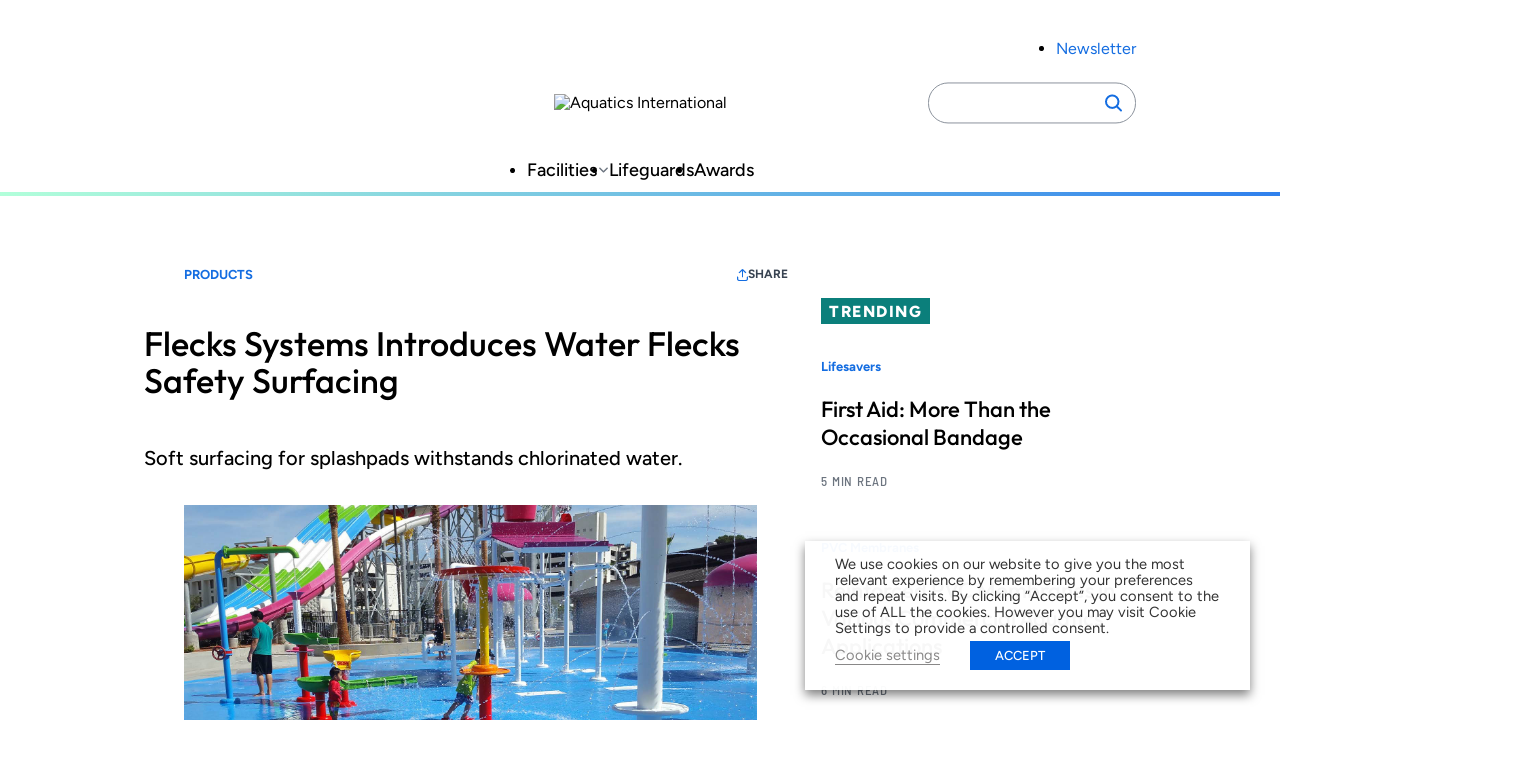

--- FILE ---
content_type: text/html; charset=utf-8
request_url: https://www.google.com/recaptcha/api2/aframe
body_size: 267
content:
<!DOCTYPE HTML><html><head><meta http-equiv="content-type" content="text/html; charset=UTF-8"></head><body><script nonce="wS4MfnRATRBS0ffvStQ2yA">/** Anti-fraud and anti-abuse applications only. See google.com/recaptcha */ try{var clients={'sodar':'https://pagead2.googlesyndication.com/pagead/sodar?'};window.addEventListener("message",function(a){try{if(a.source===window.parent){var b=JSON.parse(a.data);var c=clients[b['id']];if(c){var d=document.createElement('img');d.src=c+b['params']+'&rc='+(localStorage.getItem("rc::a")?sessionStorage.getItem("rc::b"):"");window.document.body.appendChild(d);sessionStorage.setItem("rc::e",parseInt(sessionStorage.getItem("rc::e")||0)+1);localStorage.setItem("rc::h",'1769699914689');}}}catch(b){}});window.parent.postMessage("_grecaptcha_ready", "*");}catch(b){}</script></body></html>

--- FILE ---
content_type: text/css
request_url: https://www.aquaticsintl.com/wp-content/themes/zonda-theme/dist/blocks/event-query/style.css?ver=a6b614c841f1f1ddc5e7690c27dbae966eb50ea45637d6ace2e72833446f0db6
body_size: 662
content:
.zonda-event-query-block :where(li){list-style:none}.zonda-event-query-block :where(*){margin:0;padding:0}.zonda-event-query-block ul{display:flex;flex-direction:column;gap:var(--spacing-sm);margin-top:var(--spacing-sm)}.zonda-event-query-block li{border:var(--spacing-1px) solid var(--wp--custom--color--primary--base);display:flex;flex-direction:column;gap:var(--spacing-4px);overflow:hidden;padding-bottom:var(--spacing-sm);padding-left:var(--spacing-24px);padding-right:6rem;padding-top:var(--spacing-sm);position:relative}.zonda-event-query-block li.audience-builder{--event-color-hover:#091161}.zonda-event-query-block li.audience-dealmakers{--event-color-hover:#3f8363}.zonda-event-query-block li.audience-mfe{--event-color-hover:#e00000}.zonda-event-query-block li.audience-nhs,.zonda-event-query-block li.audience-outlook{--event-color-hover:#d14600}.zonda-event-query-block li.audience-afh{--event-color-hover:#1c6158}.zonda-event-query-block li.audience-architect,.zonda-event-query-block li.audience-livabl{--event-color-hover:#697591}.zonda-event-query-block li:after{background-color:var(--wp--custom--color--primary--base);bottom:0;content:"";display:block;position:absolute;right:0;top:0;width:4.5rem}.zonda-event-query-block li:focus-within,.zonda-event-query-block li:hover{border-color:var(--event-color-hover)}.zonda-event-query-block li:focus-within:after,.zonda-event-query-block li:hover:after{background-color:var(--event-color-hover)}.zonda-event-query-block li:focus-within .zonda-event-card__date,.zonda-event-query-block li:focus-within .zonda-event-card__link,.zonda-event-query-block li:hover .zonda-event-card__date,.zonda-event-query-block li:hover .zonda-event-card__link{color:var(--event-color-hover)}.zonda-event-query-block li:focus-within{outline:var(--spacing-4px) solid var(--wp--custom--color--tertiary--base)}.zonda-event-query-block .zonda-event-card__date{color:var(--wp--custom--color--primary--base);font-family:var(--font-family-sans);font-size:.813rem;font-weight:700;line-height:1;order:-1}.zonda-event-query-block .zonda-event-card__title{font-family:var(--font-family-sans);font-size:1.25rem;font-weight:var(--font-weight-normal);line-height:normal}.zonda-event-query-block .zonda-event-card__link{color:var(--wp--custom--color--primary--base);-webkit-text-decoration:underline;text-decoration:underline}.zonda-event-query-block .zonda-event-card__link:focus{outline:none}.zonda-event-query-block .zonda-event-card__link:after{bottom:0;content:"";left:0;position:absolute;right:0;top:0}.zonda-event-query-block .paragraph-link{display:block;margin-top:var(--spacing-sm)}
